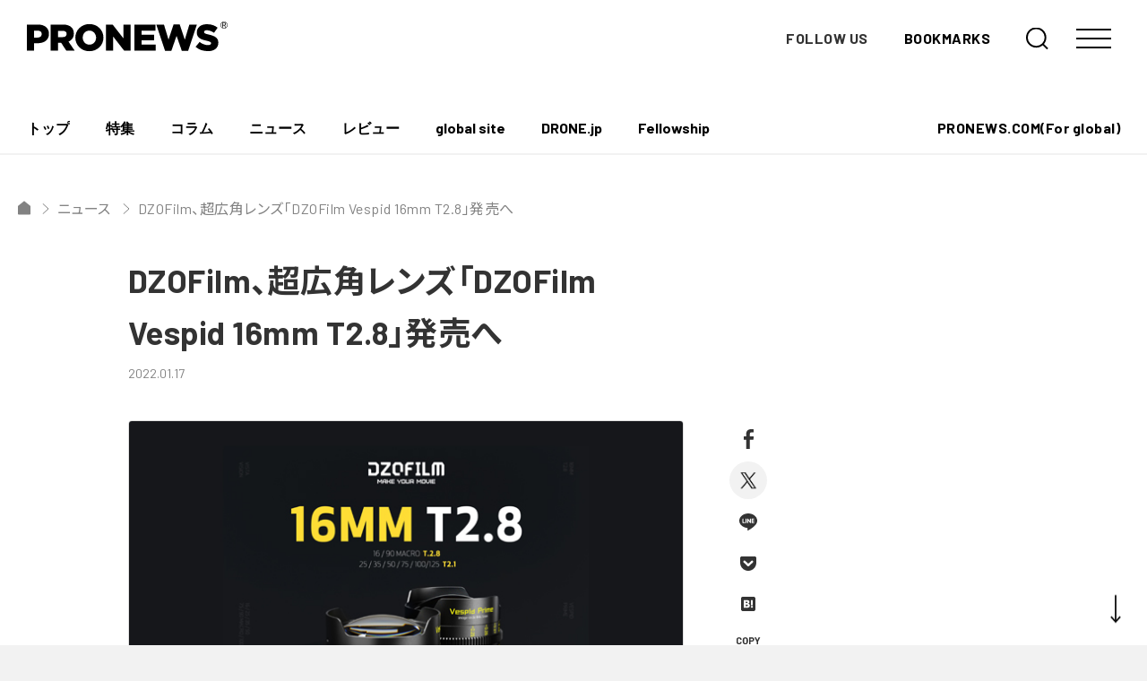

--- FILE ---
content_type: text/html; charset=UTF-8
request_url: https://jp.pronews.com/news/202201171000261692.html
body_size: 14193
content:
<!DOCTYPE html>
<html lang="ja" prefix="og: http://ogp.me/ns# fb: http://ogp.me/ns/fb# article: http://ogp.me/ns/article#">
<head>
<!-- Global site tag (gtag.js) - Google Analytics -->
<script async src="https://www.googletagmanager.com/gtag/js?id=UA-209196-2"></script>
<script>
  window.dataLayer = window.dataLayer || [];
  function gtag(){dataLayer.push(arguments);}
  gtag('js', new Date());

  gtag('config', 'UA-209196-2');
</script>


<meta charset="UTF-8">
<meta name="viewport" content="width=device-width,initial-scale=1,minimum-scale=1.0,maximum-scale=1.0,user-scalable=no">
<link rel="shortcut icon" href="https://d3hhutmcavcnbo.cloudfront.net/assets/images/favicon.ico">
<link rel="apple-touch-icon" href="https://d3hhutmcavcnbo.cloudfront.net/assets/images/apple-touch-icon.png">
<link rel="EditURI" type="application/rsd+xml" title="RSD" href="" />
<link rel="canonical" href="https://jp.pronews.com/news/202201171000261692.html" />

<meta name="description" content="DZOFilm、超広角レンズ「DZOFilm Vespid 16mm T2.8」発売へ | DZOFilmは、超広角レンズ「DZOFilm Vespid 16mm T2.8」を、1月17日から発売する。国内販売価格は税込219,560円、Vespidプライムの全セットは税込1,302,950円。今回発売される16mmを含む同シリーズのレンズは、46.5mmのイメージサークルを生成し、フルフレームのイメージセンサーとVista Visionシネマカメラに対応する。オリジナルマウントまたはDZOFilm Octopusアダプターを使用することで、PL、EF、LPLマウント、E、L、RF、Xミラーレスレンズマウントに適応する。Vespid 16mmは、非球面レンズ1枚、EDレ…" />


<meta name="keywords" content="プロニュース,4K,デジタルシネマ,3D,DSLR" />
<meta name="language" content="Japanese" />

<!-- 404リダイレクト -->

<!-- title -->
  <title>DZOFilm、超広角レンズ「DZOFilm Vespid 16mm T2.8」発売へ - PRONEWS : 動画制作のあらゆる情報が集まるトータルガイド</title>


	<meta property="og:site_name" content="PRONEWS : 動画制作のあらゆる情報が集まるトータルガイド" />
	<meta property="og:title" content="DZOFilm、超広角レンズ「DZOFilm Vespid 16mm T2.8」発売へ - PRONEWS : 動画制作のあらゆる情報が集まるトータルガイド" />
	<meta property="og:url" content="https://jp.pronews.com/news/202201171000261692.html" />
	<meta property="og:description" content='DZOFilmは、超広角レンズ「DZOFilmVespid16mmT2.8」を、1月17日から発売する。国内販売価格は税込219,560円、Vespidプライムの全セットは税込1,302,950円。今回発売される16mmを含む同シリーズのレンズは、46.5mmのイメージサークルを生成し、フルフレームのイメージセンサーとVistaVisionシネマカメラに対応する。オリジナルマウントまたはDZOFilmOctopusアダプターを使用することで、PL、EF、LPLマウント、E、L、RF、Xミラーレスレンズマウントに適応する。Vespid16mmは、非球面レン...' />
	<meta property="og:type" content="article" />
	<meta property="fb:app_id" content="211440402224591">
	<meta property="og:image" content="https://jp.static.pronews.com/pronewscore/wp-content/uploads/2022/01/220113_DZOFILM_top_2.jpg"/>
	<meta name="twitter:card" content="summary_large_image" />


<link rel="preconnect" href="https://fonts.gstatic.com">
<link href="https://fonts.googleapis.com/css2?family=Barlow:wght@400;500;700&family=Noto+Sans+JP:wght@400;700&display=swap" rel="stylesheet">
<link rel="stylesheet" href="https://d3hhutmcavcnbo.cloudfront.net/assets/main.css">
<script defer src="https://d3hhutmcavcnbo.cloudfront.net/assets/vendor.chunck.js"></script>
<script defer src="https://d3hhutmcavcnbo.cloudfront.net/assets/main.js"></script>

<!-- 特集ページ用にACFで設定したスタイル -->


<script async src="https://securepubads.g.doubleclick.net/tag/js/gpt.js"></script>
<script>
  window.googletag = window.googletag || {cmd: []};
  googletag.cmd.push(function() {
    googletag.defineSlot('/4167682/PRONEWS_01_PCnew', [930, 180], 'div-gpt-ad-1621591731408-0').addService(googletag.pubads());
    googletag.defineSlot('/4167682/ユニット_PRONEWS_01_タブレット', [728, 141], 'div-gpt-ad-1621590614583-0').addService(googletag.pubads());
    googletag.defineSlot('/4167682/PRONEWS_01_SPnew', [300, 58], 'div-gpt-ad-1622168279863-0').addService(googletag.pubads());
    googletag.defineSlot('/4167682/PRONEWS_02', [300, 250], 'div-gpt-ad-1476153587207-1').addService(googletag.pubads());
    googletag.defineSlot('/4167682/PRONEWS_02_Mobile', [300, 250], 'div-gpt-ad-1644997024996-0').addService(googletag.pubads());
    googletag.defineSlot('/4167682/PRONEWS_03', [300, 250], 'div-gpt-ad-1476153587207-2').addService(googletag.pubads());
    googletag.defineSlot('/4167682/PRONEWS_03_smp', [300, 250], 'div-gpt-ad-1621934015525-0').addService(googletag.pubads());
    googletag.defineSlot('/4167682/PRONEWS_09', [300, 250], 'div-gpt-ad-1619071332298-0').addService(googletag.pubads());
    googletag.defineSlot('/4167682/PRONEWS_09_smp', [300, 250], 'div-gpt-ad-1621934062917-0').addService(googletag.pubads());
    googletag.defineSlot('/4167682/PRONEWS_10', [300, 250], 'div-gpt-ad-1619071397327-0').addService(googletag.pubads());
    googletag.defineSlot('/4167682/PRONEWS_10_smp', [300, 250], 'div-gpt-ad-1621934103771-0').addService(googletag.pubads());
    googletag.defineSlot('/4167682/PRONEWS_kenrokukan', [300, 117], 'div-gpt-ad-1621933841407-0').addService(googletag.pubads());
    googletag.defineSlot('/4167682/PRONEWS_kenrokukanSP', [300, 94], 'div-gpt-ad-1621937257358-0').addService(googletag.pubads());
    googletag.defineSlot('/4167682/PRONEWS_05', [300, 250], 'div-gpt-ad-1476153587207-4').addService(googletag.pubads());
    googletag.defineSlot('/4167682/ユニット_PRONEWS_05_スマホ', [300, 250], 'div-gpt-ad-1621303864556-0').addService(googletag.pubads());
    googletag.defineSlot('/4167682/PRONEWS_06', [300, 250], 'div-gpt-ad-1476153587207-5').addService(googletag.pubads());
    googletag.defineSlot('/4167682/ユニット_PRONEWS_06_スマホ', [300, 250], 'div-gpt-ad-1621303939546-0').addService(googletag.pubads());
    googletag.defineSlot('/4167682/PRONEWS_07', [300, 600], 'div-gpt-ad-1476153587207-6').addService(googletag.pubads());
    googletag.pubads().enableSingleRequest();
    googletag.pubads().collapseEmptyDivs();
    googletag.enableServices();
  });
</script>

<script async src="https://pagead2.googlesyndication.com/pagead/js/adsbygoogle.js?client=ca-pub-9485291707798003"
     crossorigin="anonymous"></script><meta name='robots' content='max-image-preview:large' />
<style id='wp-img-auto-sizes-contain-inline-css' type='text/css'>
img:is([sizes=auto i],[sizes^="auto," i]){contain-intrinsic-size:3000px 1500px}
/*# sourceURL=wp-img-auto-sizes-contain-inline-css */
</style>
<link rel='stylesheet' id='sbi_styles-css' href='https://jp.pronews.com/wp-content/plugins/instagram-feed/css/sbi-styles.min.css?ver=6.10.0' type='text/css' media='all' />
<style id='classic-theme-styles-inline-css' type='text/css'>
/*! This file is auto-generated */
.wp-block-button__link{color:#fff;background-color:#32373c;border-radius:9999px;box-shadow:none;text-decoration:none;padding:calc(.667em + 2px) calc(1.333em + 2px);font-size:1.125em}.wp-block-file__button{background:#32373c;color:#fff;text-decoration:none}
/*# sourceURL=/wp-includes/css/classic-themes.min.css */
</style>
<style id='jetpack-global-styles-frontend-style-inline-css' type='text/css'>
:root { --font-headings: unset; --font-base: unset; --font-headings-default: -apple-system,BlinkMacSystemFont,"Segoe UI",Roboto,Oxygen-Sans,Ubuntu,Cantarell,"Helvetica Neue",sans-serif; --font-base-default: -apple-system,BlinkMacSystemFont,"Segoe UI",Roboto,Oxygen-Sans,Ubuntu,Cantarell,"Helvetica Neue",sans-serif;}
/*# sourceURL=jetpack-global-styles-frontend-style-inline-css */
</style>
<script type="text/javascript" id="jetpack-mu-wpcom-settings-js-before">
/* <![CDATA[ */
var JETPACK_MU_WPCOM_SETTINGS = {"assetsUrl":"https://jp.pronews.com/wp-content/mu-plugins/wpcomsh/jetpack_vendor/automattic/jetpack-mu-wpcom/src/build/"};
//# sourceURL=jetpack-mu-wpcom-settings-js-before
/* ]]> */
</script>
	<style>img#wpstats{display:none}</style>
				<style type="text/css">
			.recentcomments a {
				display: inline !important;
				padding: 0 !important;
				margin: 0 !important;
			}

			table.recentcommentsavatartop img.avatar, table.recentcommentsavatarend img.avatar {
				border: 0;
				margin: 0;
			}

			table.recentcommentsavatartop a, table.recentcommentsavatarend a {
				border: 0 !important;
				background-color: transparent !important;
			}

			td.recentcommentsavatarend, td.recentcommentsavatartop {
				padding: 0 0 1px 0;
				margin: 0;
			}

			td.recentcommentstextend {
				border: none !important;
				padding: 0 0 2px 10px;
			}

			.rtl td.recentcommentstextend {
				padding: 0 10px 2px 0;
			}

			td.recentcommentstexttop {
				border: none;
				padding: 0 0 0 10px;
			}

			.rtl td.recentcommentstexttop {
				padding: 0 10px 0 0;
			}
		</style>
		      <meta name="onesignal" content="wordpress-plugin"/>
            <script>

      window.OneSignalDeferred = window.OneSignalDeferred || [];

      OneSignalDeferred.push(function(OneSignal) {
        var oneSignal_options = {};
        window._oneSignalInitOptions = oneSignal_options;

        oneSignal_options['serviceWorkerParam'] = { scope: '/wp-content/plugins/onesignal-free-web-push-notifications/sdk_files/push/onesignal/' };
oneSignal_options['serviceWorkerPath'] = 'OneSignalSDKWorker.js';

        OneSignal.Notifications.setDefaultUrl("https://jp.pronews.com");

        oneSignal_options['wordpress'] = true;
oneSignal_options['appId'] = '7de471a6-116d-4b43-aa0a-d21699350f9c';
oneSignal_options['allowLocalhostAsSecureOrigin'] = true;
oneSignal_options['welcomeNotification'] = { };
oneSignal_options['welcomeNotification']['title'] = "";
oneSignal_options['welcomeNotification']['message'] = "";
oneSignal_options['path'] = "https://jp.pronews.com/wp-content/plugins/onesignal-free-web-push-notifications/sdk_files/";
oneSignal_options['safari_web_id'] = "web.onesignal.auto.511f3fe8-4f38-4cfd-9441-4579acc1dc24";
oneSignal_options['promptOptions'] = { };
oneSignal_options['promptOptions']['actionMessage'] = "最新ニュースの通知を受け取りますか？";
oneSignal_options['promptOptions']['acceptButtonText'] = "はい";
oneSignal_options['promptOptions']['cancelButtonText'] = "いいえ";
              OneSignal.init(window._oneSignalInitOptions);
              OneSignal.Slidedown.promptPush()      });

      function documentInitOneSignal() {
        var oneSignal_elements = document.getElementsByClassName("OneSignal-prompt");

        var oneSignalLinkClickHandler = function(event) { OneSignal.Notifications.requestPermission(); event.preventDefault(); };        for(var i = 0; i < oneSignal_elements.length; i++)
          oneSignal_elements[i].addEventListener('click', oneSignalLinkClickHandler, false);
      }

      if (document.readyState === 'complete') {
           documentInitOneSignal();
      }
      else {
           window.addEventListener("load", function(event){
               documentInitOneSignal();
          });
      }
    </script>
<meta name="description" content="DZOFilmは、超広角レンズ「DZOFilm Vespid 16mm T2.8」を、1月17日から発売する。&hellip;" />
<link rel="icon" href="https://s0.wp.com/i/webclip.png" sizes="32x32" />
<link rel="icon" href="https://s0.wp.com/i/webclip.png" sizes="192x192" />
<link rel="apple-touch-icon" href="https://s0.wp.com/i/webclip.png" />
<meta name="msapplication-TileImage" content="https://s0.wp.com/i/webclip.png" />
<style id='global-styles-inline-css' type='text/css'>
:root{--wp--preset--aspect-ratio--square: 1;--wp--preset--aspect-ratio--4-3: 4/3;--wp--preset--aspect-ratio--3-4: 3/4;--wp--preset--aspect-ratio--3-2: 3/2;--wp--preset--aspect-ratio--2-3: 2/3;--wp--preset--aspect-ratio--16-9: 16/9;--wp--preset--aspect-ratio--9-16: 9/16;--wp--preset--color--black: #000000;--wp--preset--color--cyan-bluish-gray: #abb8c3;--wp--preset--color--white: #ffffff;--wp--preset--color--pale-pink: #f78da7;--wp--preset--color--vivid-red: #cf2e2e;--wp--preset--color--luminous-vivid-orange: #ff6900;--wp--preset--color--luminous-vivid-amber: #fcb900;--wp--preset--color--light-green-cyan: #7bdcb5;--wp--preset--color--vivid-green-cyan: #00d084;--wp--preset--color--pale-cyan-blue: #8ed1fc;--wp--preset--color--vivid-cyan-blue: #0693e3;--wp--preset--color--vivid-purple: #9b51e0;--wp--preset--gradient--vivid-cyan-blue-to-vivid-purple: linear-gradient(135deg,rgb(6,147,227) 0%,rgb(155,81,224) 100%);--wp--preset--gradient--light-green-cyan-to-vivid-green-cyan: linear-gradient(135deg,rgb(122,220,180) 0%,rgb(0,208,130) 100%);--wp--preset--gradient--luminous-vivid-amber-to-luminous-vivid-orange: linear-gradient(135deg,rgb(252,185,0) 0%,rgb(255,105,0) 100%);--wp--preset--gradient--luminous-vivid-orange-to-vivid-red: linear-gradient(135deg,rgb(255,105,0) 0%,rgb(207,46,46) 100%);--wp--preset--gradient--very-light-gray-to-cyan-bluish-gray: linear-gradient(135deg,rgb(238,238,238) 0%,rgb(169,184,195) 100%);--wp--preset--gradient--cool-to-warm-spectrum: linear-gradient(135deg,rgb(74,234,220) 0%,rgb(151,120,209) 20%,rgb(207,42,186) 40%,rgb(238,44,130) 60%,rgb(251,105,98) 80%,rgb(254,248,76) 100%);--wp--preset--gradient--blush-light-purple: linear-gradient(135deg,rgb(255,206,236) 0%,rgb(152,150,240) 100%);--wp--preset--gradient--blush-bordeaux: linear-gradient(135deg,rgb(254,205,165) 0%,rgb(254,45,45) 50%,rgb(107,0,62) 100%);--wp--preset--gradient--luminous-dusk: linear-gradient(135deg,rgb(255,203,112) 0%,rgb(199,81,192) 50%,rgb(65,88,208) 100%);--wp--preset--gradient--pale-ocean: linear-gradient(135deg,rgb(255,245,203) 0%,rgb(182,227,212) 50%,rgb(51,167,181) 100%);--wp--preset--gradient--electric-grass: linear-gradient(135deg,rgb(202,248,128) 0%,rgb(113,206,126) 100%);--wp--preset--gradient--midnight: linear-gradient(135deg,rgb(2,3,129) 0%,rgb(40,116,252) 100%);--wp--preset--font-size--small: 13px;--wp--preset--font-size--medium: 20px;--wp--preset--font-size--large: 36px;--wp--preset--font-size--x-large: 42px;--wp--preset--font-family--albert-sans: 'Albert Sans', sans-serif;--wp--preset--font-family--alegreya: Alegreya, serif;--wp--preset--font-family--arvo: Arvo, serif;--wp--preset--font-family--bodoni-moda: 'Bodoni Moda', serif;--wp--preset--font-family--bricolage-grotesque: 'Bricolage Grotesque', sans-serif;--wp--preset--font-family--cabin: Cabin, sans-serif;--wp--preset--font-family--chivo: Chivo, sans-serif;--wp--preset--font-family--commissioner: Commissioner, sans-serif;--wp--preset--font-family--cormorant: Cormorant, serif;--wp--preset--font-family--courier-prime: 'Courier Prime', monospace;--wp--preset--font-family--crimson-pro: 'Crimson Pro', serif;--wp--preset--font-family--dm-mono: 'DM Mono', monospace;--wp--preset--font-family--dm-sans: 'DM Sans', sans-serif;--wp--preset--font-family--dm-serif-display: 'DM Serif Display', serif;--wp--preset--font-family--domine: Domine, serif;--wp--preset--font-family--eb-garamond: 'EB Garamond', serif;--wp--preset--font-family--epilogue: Epilogue, sans-serif;--wp--preset--font-family--fahkwang: Fahkwang, sans-serif;--wp--preset--font-family--figtree: Figtree, sans-serif;--wp--preset--font-family--fira-sans: 'Fira Sans', sans-serif;--wp--preset--font-family--fjalla-one: 'Fjalla One', sans-serif;--wp--preset--font-family--fraunces: Fraunces, serif;--wp--preset--font-family--gabarito: Gabarito, system-ui;--wp--preset--font-family--ibm-plex-mono: 'IBM Plex Mono', monospace;--wp--preset--font-family--ibm-plex-sans: 'IBM Plex Sans', sans-serif;--wp--preset--font-family--ibarra-real-nova: 'Ibarra Real Nova', serif;--wp--preset--font-family--instrument-serif: 'Instrument Serif', serif;--wp--preset--font-family--inter: Inter, sans-serif;--wp--preset--font-family--josefin-sans: 'Josefin Sans', sans-serif;--wp--preset--font-family--jost: Jost, sans-serif;--wp--preset--font-family--libre-baskerville: 'Libre Baskerville', serif;--wp--preset--font-family--libre-franklin: 'Libre Franklin', sans-serif;--wp--preset--font-family--literata: Literata, serif;--wp--preset--font-family--lora: Lora, serif;--wp--preset--font-family--merriweather: Merriweather, serif;--wp--preset--font-family--montserrat: Montserrat, sans-serif;--wp--preset--font-family--newsreader: Newsreader, serif;--wp--preset--font-family--noto-sans-mono: 'Noto Sans Mono', sans-serif;--wp--preset--font-family--nunito: Nunito, sans-serif;--wp--preset--font-family--open-sans: 'Open Sans', sans-serif;--wp--preset--font-family--overpass: Overpass, sans-serif;--wp--preset--font-family--pt-serif: 'PT Serif', serif;--wp--preset--font-family--petrona: Petrona, serif;--wp--preset--font-family--piazzolla: Piazzolla, serif;--wp--preset--font-family--playfair-display: 'Playfair Display', serif;--wp--preset--font-family--plus-jakarta-sans: 'Plus Jakarta Sans', sans-serif;--wp--preset--font-family--poppins: Poppins, sans-serif;--wp--preset--font-family--raleway: Raleway, sans-serif;--wp--preset--font-family--roboto: Roboto, sans-serif;--wp--preset--font-family--roboto-slab: 'Roboto Slab', serif;--wp--preset--font-family--rubik: Rubik, sans-serif;--wp--preset--font-family--rufina: Rufina, serif;--wp--preset--font-family--sora: Sora, sans-serif;--wp--preset--font-family--source-sans-3: 'Source Sans 3', sans-serif;--wp--preset--font-family--source-serif-4: 'Source Serif 4', serif;--wp--preset--font-family--space-mono: 'Space Mono', monospace;--wp--preset--font-family--syne: Syne, sans-serif;--wp--preset--font-family--texturina: Texturina, serif;--wp--preset--font-family--urbanist: Urbanist, sans-serif;--wp--preset--font-family--work-sans: 'Work Sans', sans-serif;--wp--preset--spacing--20: 0.44rem;--wp--preset--spacing--30: 0.67rem;--wp--preset--spacing--40: 1rem;--wp--preset--spacing--50: 1.5rem;--wp--preset--spacing--60: 2.25rem;--wp--preset--spacing--70: 3.38rem;--wp--preset--spacing--80: 5.06rem;--wp--preset--shadow--natural: 6px 6px 9px rgba(0, 0, 0, 0.2);--wp--preset--shadow--deep: 12px 12px 50px rgba(0, 0, 0, 0.4);--wp--preset--shadow--sharp: 6px 6px 0px rgba(0, 0, 0, 0.2);--wp--preset--shadow--outlined: 6px 6px 0px -3px rgb(255, 255, 255), 6px 6px rgb(0, 0, 0);--wp--preset--shadow--crisp: 6px 6px 0px rgb(0, 0, 0);}:where(.is-layout-flex){gap: 0.5em;}:where(.is-layout-grid){gap: 0.5em;}body .is-layout-flex{display: flex;}.is-layout-flex{flex-wrap: wrap;align-items: center;}.is-layout-flex > :is(*, div){margin: 0;}body .is-layout-grid{display: grid;}.is-layout-grid > :is(*, div){margin: 0;}:where(.wp-block-columns.is-layout-flex){gap: 2em;}:where(.wp-block-columns.is-layout-grid){gap: 2em;}:where(.wp-block-post-template.is-layout-flex){gap: 1.25em;}:where(.wp-block-post-template.is-layout-grid){gap: 1.25em;}.has-black-color{color: var(--wp--preset--color--black) !important;}.has-cyan-bluish-gray-color{color: var(--wp--preset--color--cyan-bluish-gray) !important;}.has-white-color{color: var(--wp--preset--color--white) !important;}.has-pale-pink-color{color: var(--wp--preset--color--pale-pink) !important;}.has-vivid-red-color{color: var(--wp--preset--color--vivid-red) !important;}.has-luminous-vivid-orange-color{color: var(--wp--preset--color--luminous-vivid-orange) !important;}.has-luminous-vivid-amber-color{color: var(--wp--preset--color--luminous-vivid-amber) !important;}.has-light-green-cyan-color{color: var(--wp--preset--color--light-green-cyan) !important;}.has-vivid-green-cyan-color{color: var(--wp--preset--color--vivid-green-cyan) !important;}.has-pale-cyan-blue-color{color: var(--wp--preset--color--pale-cyan-blue) !important;}.has-vivid-cyan-blue-color{color: var(--wp--preset--color--vivid-cyan-blue) !important;}.has-vivid-purple-color{color: var(--wp--preset--color--vivid-purple) !important;}.has-black-background-color{background-color: var(--wp--preset--color--black) !important;}.has-cyan-bluish-gray-background-color{background-color: var(--wp--preset--color--cyan-bluish-gray) !important;}.has-white-background-color{background-color: var(--wp--preset--color--white) !important;}.has-pale-pink-background-color{background-color: var(--wp--preset--color--pale-pink) !important;}.has-vivid-red-background-color{background-color: var(--wp--preset--color--vivid-red) !important;}.has-luminous-vivid-orange-background-color{background-color: var(--wp--preset--color--luminous-vivid-orange) !important;}.has-luminous-vivid-amber-background-color{background-color: var(--wp--preset--color--luminous-vivid-amber) !important;}.has-light-green-cyan-background-color{background-color: var(--wp--preset--color--light-green-cyan) !important;}.has-vivid-green-cyan-background-color{background-color: var(--wp--preset--color--vivid-green-cyan) !important;}.has-pale-cyan-blue-background-color{background-color: var(--wp--preset--color--pale-cyan-blue) !important;}.has-vivid-cyan-blue-background-color{background-color: var(--wp--preset--color--vivid-cyan-blue) !important;}.has-vivid-purple-background-color{background-color: var(--wp--preset--color--vivid-purple) !important;}.has-black-border-color{border-color: var(--wp--preset--color--black) !important;}.has-cyan-bluish-gray-border-color{border-color: var(--wp--preset--color--cyan-bluish-gray) !important;}.has-white-border-color{border-color: var(--wp--preset--color--white) !important;}.has-pale-pink-border-color{border-color: var(--wp--preset--color--pale-pink) !important;}.has-vivid-red-border-color{border-color: var(--wp--preset--color--vivid-red) !important;}.has-luminous-vivid-orange-border-color{border-color: var(--wp--preset--color--luminous-vivid-orange) !important;}.has-luminous-vivid-amber-border-color{border-color: var(--wp--preset--color--luminous-vivid-amber) !important;}.has-light-green-cyan-border-color{border-color: var(--wp--preset--color--light-green-cyan) !important;}.has-vivid-green-cyan-border-color{border-color: var(--wp--preset--color--vivid-green-cyan) !important;}.has-pale-cyan-blue-border-color{border-color: var(--wp--preset--color--pale-cyan-blue) !important;}.has-vivid-cyan-blue-border-color{border-color: var(--wp--preset--color--vivid-cyan-blue) !important;}.has-vivid-purple-border-color{border-color: var(--wp--preset--color--vivid-purple) !important;}.has-vivid-cyan-blue-to-vivid-purple-gradient-background{background: var(--wp--preset--gradient--vivid-cyan-blue-to-vivid-purple) !important;}.has-light-green-cyan-to-vivid-green-cyan-gradient-background{background: var(--wp--preset--gradient--light-green-cyan-to-vivid-green-cyan) !important;}.has-luminous-vivid-amber-to-luminous-vivid-orange-gradient-background{background: var(--wp--preset--gradient--luminous-vivid-amber-to-luminous-vivid-orange) !important;}.has-luminous-vivid-orange-to-vivid-red-gradient-background{background: var(--wp--preset--gradient--luminous-vivid-orange-to-vivid-red) !important;}.has-very-light-gray-to-cyan-bluish-gray-gradient-background{background: var(--wp--preset--gradient--very-light-gray-to-cyan-bluish-gray) !important;}.has-cool-to-warm-spectrum-gradient-background{background: var(--wp--preset--gradient--cool-to-warm-spectrum) !important;}.has-blush-light-purple-gradient-background{background: var(--wp--preset--gradient--blush-light-purple) !important;}.has-blush-bordeaux-gradient-background{background: var(--wp--preset--gradient--blush-bordeaux) !important;}.has-luminous-dusk-gradient-background{background: var(--wp--preset--gradient--luminous-dusk) !important;}.has-pale-ocean-gradient-background{background: var(--wp--preset--gradient--pale-ocean) !important;}.has-electric-grass-gradient-background{background: var(--wp--preset--gradient--electric-grass) !important;}.has-midnight-gradient-background{background: var(--wp--preset--gradient--midnight) !important;}.has-small-font-size{font-size: var(--wp--preset--font-size--small) !important;}.has-medium-font-size{font-size: var(--wp--preset--font-size--medium) !important;}.has-large-font-size{font-size: var(--wp--preset--font-size--large) !important;}.has-x-large-font-size{font-size: var(--wp--preset--font-size--x-large) !important;}.has-albert-sans-font-family{font-family: var(--wp--preset--font-family--albert-sans) !important;}.has-alegreya-font-family{font-family: var(--wp--preset--font-family--alegreya) !important;}.has-arvo-font-family{font-family: var(--wp--preset--font-family--arvo) !important;}.has-bodoni-moda-font-family{font-family: var(--wp--preset--font-family--bodoni-moda) !important;}.has-bricolage-grotesque-font-family{font-family: var(--wp--preset--font-family--bricolage-grotesque) !important;}.has-cabin-font-family{font-family: var(--wp--preset--font-family--cabin) !important;}.has-chivo-font-family{font-family: var(--wp--preset--font-family--chivo) !important;}.has-commissioner-font-family{font-family: var(--wp--preset--font-family--commissioner) !important;}.has-cormorant-font-family{font-family: var(--wp--preset--font-family--cormorant) !important;}.has-courier-prime-font-family{font-family: var(--wp--preset--font-family--courier-prime) !important;}.has-crimson-pro-font-family{font-family: var(--wp--preset--font-family--crimson-pro) !important;}.has-dm-mono-font-family{font-family: var(--wp--preset--font-family--dm-mono) !important;}.has-dm-sans-font-family{font-family: var(--wp--preset--font-family--dm-sans) !important;}.has-dm-serif-display-font-family{font-family: var(--wp--preset--font-family--dm-serif-display) !important;}.has-domine-font-family{font-family: var(--wp--preset--font-family--domine) !important;}.has-eb-garamond-font-family{font-family: var(--wp--preset--font-family--eb-garamond) !important;}.has-epilogue-font-family{font-family: var(--wp--preset--font-family--epilogue) !important;}.has-fahkwang-font-family{font-family: var(--wp--preset--font-family--fahkwang) !important;}.has-figtree-font-family{font-family: var(--wp--preset--font-family--figtree) !important;}.has-fira-sans-font-family{font-family: var(--wp--preset--font-family--fira-sans) !important;}.has-fjalla-one-font-family{font-family: var(--wp--preset--font-family--fjalla-one) !important;}.has-fraunces-font-family{font-family: var(--wp--preset--font-family--fraunces) !important;}.has-gabarito-font-family{font-family: var(--wp--preset--font-family--gabarito) !important;}.has-ibm-plex-mono-font-family{font-family: var(--wp--preset--font-family--ibm-plex-mono) !important;}.has-ibm-plex-sans-font-family{font-family: var(--wp--preset--font-family--ibm-plex-sans) !important;}.has-ibarra-real-nova-font-family{font-family: var(--wp--preset--font-family--ibarra-real-nova) !important;}.has-instrument-serif-font-family{font-family: var(--wp--preset--font-family--instrument-serif) !important;}.has-inter-font-family{font-family: var(--wp--preset--font-family--inter) !important;}.has-josefin-sans-font-family{font-family: var(--wp--preset--font-family--josefin-sans) !important;}.has-jost-font-family{font-family: var(--wp--preset--font-family--jost) !important;}.has-libre-baskerville-font-family{font-family: var(--wp--preset--font-family--libre-baskerville) !important;}.has-libre-franklin-font-family{font-family: var(--wp--preset--font-family--libre-franklin) !important;}.has-literata-font-family{font-family: var(--wp--preset--font-family--literata) !important;}.has-lora-font-family{font-family: var(--wp--preset--font-family--lora) !important;}.has-merriweather-font-family{font-family: var(--wp--preset--font-family--merriweather) !important;}.has-montserrat-font-family{font-family: var(--wp--preset--font-family--montserrat) !important;}.has-newsreader-font-family{font-family: var(--wp--preset--font-family--newsreader) !important;}.has-noto-sans-mono-font-family{font-family: var(--wp--preset--font-family--noto-sans-mono) !important;}.has-nunito-font-family{font-family: var(--wp--preset--font-family--nunito) !important;}.has-open-sans-font-family{font-family: var(--wp--preset--font-family--open-sans) !important;}.has-overpass-font-family{font-family: var(--wp--preset--font-family--overpass) !important;}.has-pt-serif-font-family{font-family: var(--wp--preset--font-family--pt-serif) !important;}.has-petrona-font-family{font-family: var(--wp--preset--font-family--petrona) !important;}.has-piazzolla-font-family{font-family: var(--wp--preset--font-family--piazzolla) !important;}.has-playfair-display-font-family{font-family: var(--wp--preset--font-family--playfair-display) !important;}.has-plus-jakarta-sans-font-family{font-family: var(--wp--preset--font-family--plus-jakarta-sans) !important;}.has-poppins-font-family{font-family: var(--wp--preset--font-family--poppins) !important;}.has-raleway-font-family{font-family: var(--wp--preset--font-family--raleway) !important;}.has-roboto-font-family{font-family: var(--wp--preset--font-family--roboto) !important;}.has-roboto-slab-font-family{font-family: var(--wp--preset--font-family--roboto-slab) !important;}.has-rubik-font-family{font-family: var(--wp--preset--font-family--rubik) !important;}.has-rufina-font-family{font-family: var(--wp--preset--font-family--rufina) !important;}.has-sora-font-family{font-family: var(--wp--preset--font-family--sora) !important;}.has-source-sans-3-font-family{font-family: var(--wp--preset--font-family--source-sans-3) !important;}.has-source-serif-4-font-family{font-family: var(--wp--preset--font-family--source-serif-4) !important;}.has-space-mono-font-family{font-family: var(--wp--preset--font-family--space-mono) !important;}.has-syne-font-family{font-family: var(--wp--preset--font-family--syne) !important;}.has-texturina-font-family{font-family: var(--wp--preset--font-family--texturina) !important;}.has-urbanist-font-family{font-family: var(--wp--preset--font-family--urbanist) !important;}.has-work-sans-font-family{font-family: var(--wp--preset--font-family--work-sans) !important;}
/*# sourceURL=global-styles-inline-css */
</style>
</head>
<body data-root="single">
  <style>
    body{
      overflow-x: hidden;
    }
  </style>
<div class="loading loadingBefore"></div>
<div class="loading loadingAfter"></div>

<div class="wrapper">

<div class="tabMenu">
  <ul class="tabMenu-items">
        <li class="tabMenu-item">
      <a href="/">
        <div class="tabMenu-item-icon">
          <div class="tabMenu-item-iconDefault is-home">
            <img src="https://d3hhutmcavcnbo.cloudfront.net/assets/images/icon/home.svg">
          </div>
          <div class="tabMenu-item-iconActive is-home">
            <img src="https://d3hhutmcavcnbo.cloudfront.net/assets/images/icon/home.svg">
          </div>
        </div>
        <div class="tabMenu-item-label">トップ</div>
      </a>
    </li>
        <li class="tabMenu-item">
      <a href="/special">
        <div class="tabMenu-item-icon">
          <div class="tabMenu-item-iconDefault is-special">
            <img src="https://d3hhutmcavcnbo.cloudfront.net/assets/images/icon/special.svg">
          </div>
          <div class="tabMenu-item-iconActive is-special">
            <img src="https://d3hhutmcavcnbo.cloudfront.net/assets/images/icon/special.svg">
          </div>
        </div>
        <div class="tabMenu-item-label">特集</div>
      </a>
    </li>
        <li class="tabMenu-item">
      <a href="/column">
        <div class="tabMenu-item-icon">
          <div class="tabMenu-item-iconDefault is-column">
            <img src="https://d3hhutmcavcnbo.cloudfront.net/assets/images/icon/column.svg">
          </div>
          <div class="tabMenu-item-iconActive is-column">
            <img src="https://d3hhutmcavcnbo.cloudfront.net/assets/images/icon/column.svg">
          </div>
        </div>
        <div class="tabMenu-item-label">コラム</div>
      </a>
    </li>
        <li class="tabMenu-item">
      <a href="/news">
        <div class="tabMenu-item-icon">
          <div class="tabMenu-item-iconDefault is-news">
            <img src="https://d3hhutmcavcnbo.cloudfront.net/assets/images/icon/news.svg">
          </div>
          <div class="tabMenu-item-iconActive is-news">
            <img src="https://d3hhutmcavcnbo.cloudfront.net/assets/images/icon/news.svg">
          </div>
        </div>
        <div class="tabMenu-item-label">ニュース</div>
      </a>
    </li>
        <li class="tabMenu-item">
      <a href="/review">
        <div class="tabMenu-item-icon">
          <div class="tabMenu-item-iconDefault is-review">
            <img src="https://d3hhutmcavcnbo.cloudfront.net/assets/images/icon/review.svg">
          </div>
          <div class="tabMenu-item-iconActive is-review">
            <img src="https://d3hhutmcavcnbo.cloudfront.net/assets/images/icon/review.svg">
          </div>
        </div>
        <div class="tabMenu-item-label">レビュー</div>
      </a>
    </li>
        <li class="tabMenu-item">
      <a href="https://en.pronews.com/">
        <div class="tabMenu-item-icon">
          <div class="tabMenu-item-iconDefault is-movie">
            <img src="https://d3hhutmcavcnbo.cloudfront.net/assets/images/icon/movie.svg">
          </div>
          <div class="tabMenu-item-iconActive is-movie">
            <img src="https://d3hhutmcavcnbo.cloudfront.net/assets/images/icon/movie.svg">
          </div>
        </div>
        <div class="tabMenu-item-label">global site</div>
      </a>
    </li>
        <li class="tabMenu-item">
      <a href="https://www.drone.jp/">
        <div class="tabMenu-item-icon">
          <div class="tabMenu-item-iconDefault is-lab">
            <img src="https://d3hhutmcavcnbo.cloudfront.net/assets/images/icon/lab.svg">
          </div>
          <div class="tabMenu-item-iconActive is-lab">
            <img src="https://d3hhutmcavcnbo.cloudfront.net/assets/images/icon/lab.svg">
          </div>
        </div>
        <div class="tabMenu-item-label">DRONE.jp</div>
      </a>
    </li>
        <li class="tabMenu-item">
      <a href="/fellowship">
        <div class="tabMenu-item-icon">
          <div class="tabMenu-item-iconDefault is-movie">
            <img src="https://d3hhutmcavcnbo.cloudfront.net/assets/images/icon/movie.svg">
          </div>
          <div class="tabMenu-item-iconActive is-movie">
            <img src="https://d3hhutmcavcnbo.cloudfront.net/assets/images/icon/movie.svg">
          </div>
        </div>
        <div class="tabMenu-item-label">Fellowship</div>
      </a>
    </li>
      </ul>
</div>


<div class="drawerMenu">
  <div class="drawerMenu-close">
    <img src="https://d3hhutmcavcnbo.cloudfront.net/assets/images/icon/close.svg" alt="">
  </div>
  <div class="drawerMenu-inner">
    <div class="drawerMenu-container">
      <div class="drawerMenu-label">MENU</div>
      <p class="drawerMenu-heading">CONTENTS</p>
      <ul class="drawerMenu-items">

                            <li class="drawerMenu-item">
            <input type="button" onClick="location.href='/'" value='トップ'>
          </li>
                            <li class="drawerMenu-item">
            <input type="button" onClick="location.href='/special'" value='特集'>
          </li>
                            <li class="drawerMenu-item">
            <input type="button" onClick="location.href='/column'" value='コラム'>
          </li>
                            <li class="drawerMenu-item">
            <input type="button" onClick="location.href='/news'" value='ニュース'>
          </li>
                            <li class="drawerMenu-item">
            <input type="button" onClick="location.href='/review'" value='レビュー'>
          </li>
                            <li class="drawerMenu-item">
            <input type="button" onClick="location.href='https://en.pronews.com/'" value='global site'>
          </li>
                            <li class="drawerMenu-item">
            <input type="button" onClick="location.href='https://www.drone.jp/'" value='DRONE.jp'>
          </li>
                            <li class="drawerMenu-item">
            <input type="button" onClick="location.href='/fellowship'" value='Fellowship'>
          </li>
        
        <li class="drawerMenu-item">
          <input type="button" onClick="location.href='/category/all'" value='すべての記事'>
        </li>
        <li class="drawerMenu-item sub">
          <input type="button" onClick="location.href='/bookmarks'" value='BOOKMARKS'>
        </li>
      </ul>
      <p class="drawerMenu-heading">INFORMATION</p>
      <ul class="drawerMenu-items">
                <li class="drawerMenu-item">
          <input type="button" onClick="location.href='/about/'" value='PRONEWSとは'>
        </li>
                <li class="drawerMenu-item">
          <input type="button" onClick="location.href='/ad/'" value='広告掲載について'>
        </li>
                <li class="drawerMenu-item">
          <input type="button" onClick="location.href='/press/'" value='プレスリリース'>
        </li>
                <li class="drawerMenu-item">
          <input type="button" onClick="location.href='/partner/'" value='パートナーシップ'>
        </li>
                <li class="drawerMenu-item">
          <input type="button" onClick="location.href='/staff/'" value='スタッフ'>
        </li>
                <li class="drawerMenu-item">
          <input type="button" onClick="location.href='/privacypolicy/'" value='プライバシーポリシー'>
        </li>
                <li class="drawerMenu-item">
          <input type="button" onClick="location.href='/contact/'" value='お問い合わせ'>
        </li>
              </ul>
    </div>
  </div>
</div>
<div class="drawerMenuBg"></div>


<div class="searchModal">
  <div class="searchModal-close">
    <img src="https://d3hhutmcavcnbo.cloudfront.net/assets/images/icon/close-black.svg" alt="">
  </div>

  <div class="searchModal-inner">
    <form role="search" method="get" class="searchModal-form" name="searchModalForm" action="https://jp.pronews.com/">
      <img src="https://d3hhutmcavcnbo.cloudfront.net/assets/images/icon/search.svg" alt="">
      <input type="text" value="" name="s" id="s" class="searchModal-input" />
      <button type="submit" class="searchModal-submit">検索</button>
    </form>
    <!--<div class="searchModal-words">
      <div class="searchModal-words-heading">よく使われているキーワード</div>
      <ul class="searchModal-words-list">
                <li>
          <a href="/?s=dji rs3">dji rs3</a>
        </li>
                <li>
          <a href="/?s=x-h2s">x-h2s</a>
        </li>
                <li>
          <a href="/?s=pico neo 3 レビュー">pico neo 3 レビュー</a>
        </li>
                <li>
          <a href="/?s=alexa 35">alexa 35</a>
        </li>
                <li>
          <a href="/?s=eos r7">eos r7</a>
        </li>
                <li>
          <a href="/?s=mac studio">mac studio</a>
        </li>
                <li>
          <a href="/?s=dji action 2">dji action 2</a>
        </li>
                <li>
          <a href="/?s=insta360 one rs">insta360 one rs</a>
        </li>
                <li>
          <a href="/?s=ショットガンマイク">ショットガンマイク</a>
        </li>
                <li>
          <a href="/?s=blackmagic pocket cinema camera 6k g2">blackmagic pocket cinema camera 6k g2</a>
        </li>
              </ul>
    </div>-->
  </div>
</div>

<div class="header is-fixed visible-pc">
  <div class="header-inner">
      <div class="header-logo"><a href="/"><img src="https://d3hhutmcavcnbo.cloudfront.net/assets/images/common/logo.svg" alt="PRONEWS : 動画制作のあらゆる情報が集まるトータルガイド"></a></div>
  
  <div class="header-links">
    <div class="header-sns">
      <div class="header-sns-label">FOLLOW US</div>
      <ul class="header-sns-items">
                <li class="header-sns-item">
          <a href="https://x.com/pronews" target="_blank">
            <img src="https://d3hhutmcavcnbo.cloudfront.net/assets/images/sns/x-grey.svg" alt="">
          </a>
        </li>
                <li class="header-sns-item">
          <a href="http://www.facebook.com/pronewsjp" target="_blank">
            <img src="https://d3hhutmcavcnbo.cloudfront.net/assets/images/sns/facebook-grey.svg" alt="">
          </a>
        </li>
                <li class="header-sns-item">
          <a href="https://www.youtube.com/channel/UCaRjiWkrHHx0PegklwkRCrw" target="_blank">
            <img src="https://d3hhutmcavcnbo.cloudfront.net/assets/images/sns/youtube-grey.svg" alt="">
          </a>
        </li>
                <li class="header-sns-item">
          <a href="https://www.instagram.com/pronews.jp/" target="_blank">
            <img src="https://d3hhutmcavcnbo.cloudfront.net/assets/images/sns/instagram-grey.svg" alt="">
          </a>
        </li>
                <li class="header-sns-item">
          <a href="/feed" target="_blank">
            <img src="https://d3hhutmcavcnbo.cloudfront.net/assets/images/sns/rss-grey.svg" alt="">
          </a>
        </li>
              </ul>
    </div>
    <a class="header-bookmark" href="/bookmarks">BOOKMARKS</a>
    <div class="header-search">
      <img src="https://d3hhutmcavcnbo.cloudfront.net/assets/images/icon/search.svg" alt="">

      
      <div class="headerSearch">
        <form role="search" method="get" class="headerSearch-form" name="headerSearchForm" action="https://jp.pronews.com/">
          <input type="text" value="" name="s" class="headerSearch-input" />
          <button type="submit" class="headerSearch-submit">検索</button>
        </form>
        <!--<div class="headerSearch-words">
          <div class="headerSearch-words-heading">よく使われているキーワード</div>
          <ul class="headerSearch-words-list">
                          
            <li>
              <input type="button" onClick="location.href='https://jp.pronews.com/?s=dji rs3'" value='dji rs3'>
            </li>
                          
            <li>
              <input type="button" onClick="location.href='https://jp.pronews.com/?s=x-h2s'" value='x-h2s'>
            </li>
                          
            <li>
              <input type="button" onClick="location.href='https://jp.pronews.com/?s=pico neo 3 レビュー'" value='pico neo 3 レビュー'>
            </li>
                          
            <li>
              <input type="button" onClick="location.href='https://jp.pronews.com/?s=alexa 35'" value='alexa 35'>
            </li>
                          
            <li>
              <input type="button" onClick="location.href='https://jp.pronews.com/?s=eos r7'" value='eos r7'>
            </li>
                          
            <li>
              <input type="button" onClick="location.href='https://jp.pronews.com/?s=mac studio'" value='mac studio'>
            </li>
                          
            <li>
              <input type="button" onClick="location.href='https://jp.pronews.com/?s=dji action 2'" value='dji action 2'>
            </li>
                          
            <li>
              <input type="button" onClick="location.href='https://jp.pronews.com/?s=insta360 one rs'" value='insta360 one rs'>
            </li>
                          
            <li>
              <input type="button" onClick="location.href='https://jp.pronews.com/?s=ショットガンマイク'" value='ショットガンマイク'>
            </li>
                          
            <li>
              <input type="button" onClick="location.href='https://jp.pronews.com/?s=blackmagic pocket cinema camera 6k g2'" value='blackmagic pocket cinema camera 6k g2'>
            </li>
                      </ul>
        </div>-->
      </div>
    </div>
  </div>

  <div class="header-hamburger">
    <div>
      <img src="https://d3hhutmcavcnbo.cloudfront.net/assets/images/icon/hamburger.svg" alt="">
    </div>
  </div>

  <nav class="header-nav">
    <div class="header-nav-items">
            <div class="header-nav-item">
                  <input id="global_menu" type="button" onClick="location.href='/'" value='トップ'>
      </div>
            <div class="header-nav-item">
                  <input id="global_menu" type="button" onClick="location.href='/special'" value='特集'>
      </div>
            <div class="header-nav-item">
                  <input id="global_menu" type="button" onClick="location.href='/column'" value='コラム'>
      </div>
            <div class="header-nav-item">
                  <input id="global_menu" type="button" onClick="location.href='/news'" value='ニュース'>
      </div>
            <div class="header-nav-item">
                  <input id="global_menu" type="button" onClick="location.href='/review'" value='レビュー'>
      </div>
            <div class="header-nav-item">
                  <input id="global_menu" type="button" onClick="location.href='https://en.pronews.com/'" value='global site'>
      </div>
            <div class="header-nav-item">
                  <input id="global_menu" type="button" onClick="location.href='https://www.drone.jp/'" value='DRONE.jp'>
      </div>
            <div class="header-nav-item">
                  <input id="global_menu" type="button" onClick="location.href='/fellowship'" value='Fellowship'>
      </div>
            <div class="header-nav-hoverLine"></div>
    </div>
    <div class="header-nav-gl"><a href="https://en.pronews.com">PRONEWS.COM(For global)</a></div>
  </nav>
</div>
<div class="megaMenuBg"></div>
</div>

<header class="header">
  <div class="header-inner">
      <div class="header-logo"><a href="/"><img src="https://d3hhutmcavcnbo.cloudfront.net/assets/images/common/logo.svg" alt="PRONEWS : 動画制作のあらゆる情報が集まるトータルガイド"></a></div>
  
  <div class="header-links">
    <div class="header-sns">
      <div class="header-sns-label">FOLLOW US</div>
      <ul class="header-sns-items">
                <li class="header-sns-item">
          <a href="https://x.com/pronews" target="_blank">
            <img src="https://d3hhutmcavcnbo.cloudfront.net/assets/images/sns/x-grey.svg" alt="">
          </a>
        </li>
                <li class="header-sns-item">
          <a href="http://www.facebook.com/pronewsjp" target="_blank">
            <img src="https://d3hhutmcavcnbo.cloudfront.net/assets/images/sns/facebook-grey.svg" alt="">
          </a>
        </li>
                <li class="header-sns-item">
          <a href="https://www.youtube.com/channel/UCaRjiWkrHHx0PegklwkRCrw" target="_blank">
            <img src="https://d3hhutmcavcnbo.cloudfront.net/assets/images/sns/youtube-grey.svg" alt="">
          </a>
        </li>
                <li class="header-sns-item">
          <a href="https://www.instagram.com/pronews.jp/" target="_blank">
            <img src="https://d3hhutmcavcnbo.cloudfront.net/assets/images/sns/instagram-grey.svg" alt="">
          </a>
        </li>
                <li class="header-sns-item">
          <a href="/feed" target="_blank">
            <img src="https://d3hhutmcavcnbo.cloudfront.net/assets/images/sns/rss-grey.svg" alt="">
          </a>
        </li>
              </ul>
    </div>
    <a class="header-bookmark" href="/bookmarks">BOOKMARKS</a>
    <div class="header-search">
      <img src="https://d3hhutmcavcnbo.cloudfront.net/assets/images/icon/search.svg" alt="">

      
      <div class="headerSearch">
        <form role="search" method="get" class="headerSearch-form" name="headerSearchForm" action="https://jp.pronews.com/">
          <input type="text" value="" name="s" class="headerSearch-input" />
          <button type="submit" class="headerSearch-submit">検索</button>
        </form>
        <!--<div class="headerSearch-words">
          <div class="headerSearch-words-heading">よく使われているキーワード</div>
          <ul class="headerSearch-words-list">
                          
            <li>
              <input type="button" onClick="location.href='https://jp.pronews.com/?s=dji rs3'" value='dji rs3'>
            </li>
                          
            <li>
              <input type="button" onClick="location.href='https://jp.pronews.com/?s=x-h2s'" value='x-h2s'>
            </li>
                          
            <li>
              <input type="button" onClick="location.href='https://jp.pronews.com/?s=pico neo 3 レビュー'" value='pico neo 3 レビュー'>
            </li>
                          
            <li>
              <input type="button" onClick="location.href='https://jp.pronews.com/?s=alexa 35'" value='alexa 35'>
            </li>
                          
            <li>
              <input type="button" onClick="location.href='https://jp.pronews.com/?s=eos r7'" value='eos r7'>
            </li>
                          
            <li>
              <input type="button" onClick="location.href='https://jp.pronews.com/?s=mac studio'" value='mac studio'>
            </li>
                          
            <li>
              <input type="button" onClick="location.href='https://jp.pronews.com/?s=dji action 2'" value='dji action 2'>
            </li>
                          
            <li>
              <input type="button" onClick="location.href='https://jp.pronews.com/?s=insta360 one rs'" value='insta360 one rs'>
            </li>
                          
            <li>
              <input type="button" onClick="location.href='https://jp.pronews.com/?s=ショットガンマイク'" value='ショットガンマイク'>
            </li>
                          
            <li>
              <input type="button" onClick="location.href='https://jp.pronews.com/?s=blackmagic pocket cinema camera 6k g2'" value='blackmagic pocket cinema camera 6k g2'>
            </li>
                      </ul>
        </div>-->
      </div>
    </div>
  </div>

  <div class="header-hamburger">
    <div>
      <img src="https://d3hhutmcavcnbo.cloudfront.net/assets/images/icon/hamburger.svg" alt="">
    </div>
  </div>

  <nav class="header-nav">
    <div class="header-nav-items">
            <div class="header-nav-item">
                  <input id="global_menu" type="button" onClick="location.href='/'" value='トップ'>
      </div>
            <div class="header-nav-item">
                  <input id="global_menu" type="button" onClick="location.href='/special'" value='特集'>
      </div>
            <div class="header-nav-item">
                  <input id="global_menu" type="button" onClick="location.href='/column'" value='コラム'>
      </div>
            <div class="header-nav-item">
                  <input id="global_menu" type="button" onClick="location.href='/news'" value='ニュース'>
      </div>
            <div class="header-nav-item">
                  <input id="global_menu" type="button" onClick="location.href='/review'" value='レビュー'>
      </div>
            <div class="header-nav-item">
                  <input id="global_menu" type="button" onClick="location.href='https://en.pronews.com/'" value='global site'>
      </div>
            <div class="header-nav-item">
                  <input id="global_menu" type="button" onClick="location.href='https://www.drone.jp/'" value='DRONE.jp'>
      </div>
            <div class="header-nav-item">
                  <input id="global_menu" type="button" onClick="location.href='/fellowship'" value='Fellowship'>
      </div>
            <div class="header-nav-hoverLine"></div>
    </div>
    <div class="header-nav-gl"><a href="https://en.pronews.com">PRONEWS.COM(For global)</a></div>
  </nav>
</div>
<div class="megaMenuBg"></div>
</header>

<div class="headerHamburger">
  <div><img src="https://d3hhutmcavcnbo.cloudfront.net/assets/images/icon/hamburger-sp.svg" alt=""></div>
</div>

<main class="main">
  <!-- 特集ページ用背景レイヤー -->
  






<div class="breadcrumb">
  <ol itemscope itemtype="http://schema.org/BreadcrumbList" class="breadcrumb-inner">
    <li itemprop="itemListElement" itemscope itemtype="http://schema.org/ListItem">
      <a itemprop="item" href="https://jp.pronews.com/"><span itemprop="name">トップ</span></a>
      <meta itemprop="position" content="1" />
    </li>

                                <li itemprop="itemListElement" itemscope itemtype="http://schema.org/ListItem">
                <a itemprop="item" href="/news"><span itemprop="name">ニュース</span></a>
                <meta itemprop="position" content="2" />
              </li>
              <li itemprop="itemListElement" itemscope itemtype="http://schema.org/ListItem">
                <a itemprop="item" href="/news/202201171000261692.html" class="Current"><span itemprop="name">DZOFilm、超広角レンズ「DZOFilm Vespid 16mm T2.8」発売へ</span></a>
                <meta itemprop="position" content="3" />
              </li>


              


        </ol>
</div>

<article class="article" data-postid = "261692">
  <div class="mainLayout">
    <div class="mainLayout-inner">
      <div class="mainLayout-contents">

        <header class="articleHeader">
            

              

              <h1 class="articleHeader-title">DZOFilm、超広角レンズ「DZOFilm Vespid 16mm T2.8」発売へ</h1>
          
          <div class="articleHeader-date">2022.01.17&emsp;</div>
        </header>


        <div class="articleBody articleBodyFlex">
          <div class="articleBody-inner">

                                          <div class="articleBody-mv">
                  <img width="625" height="469" src="https://jp.static.pronews.com/pronewscore/wp-content/uploads/2022/01/220113_DZOFILM_top_2.jpg" class="attachment-full size-full wp-post-image" alt="DZOFILM、超広角レンズ「DZOFILM Vespid 16mm T2.8」を発売" decoding="async" fetchpriority="high" srcset="https://jp.static.pronews.com/pronewscore/wp-content/uploads/2022/01/220113_DZOFILM_top_2.jpg 625w, https://jp.static.pronews.com/pronewscore/wp-content/uploads/2022/01/220113_DZOFILM_top_2-300x225.jpg 300w, https://jp.static.pronews.com/pronewscore/wp-content/uploads/2022/01/220113_DZOFILM_top_2-196x147.jpg 196w, https://jp.static.pronews.com/pronewscore/wp-content/uploads/2022/01/220113_DZOFILM_top_2-96x72.jpg 96w, https://jp.static.pronews.com/pronewscore/wp-content/uploads/2022/01/220113_DZOFILM_top_2-85x63.jpg 85w, https://jp.static.pronews.com/pronewscore/wp-content/uploads/2022/01/220113_DZOFILM_top_2-430x322.jpg 430w" sizes="(max-width: 625px) 100vw, 625px" />                </div>
                <p class="eyecatchcaption"></p>
              
              
<div class="articleAd">
	<!-- Begin DFP: /4167682/PRONEWS_05 SP-->
	<div id='div-gpt-ad-1621303864556-0' style='min-width: 300px; min-height: 250px;'>
	  <script>
	    googletag.cmd.push(function() { googletag.display('div-gpt-ad-1621303864556-0'); });
	  </script>
	</div>
</div>
<p>DZOFilmは、超広角レンズ「DZOFilm Vespid 16mm T2.8」を、1月17日から発売する。</p>
国内販売価格は税込219,560円、Vespidプライムの全セットは税込1,302,950円。


<p>今回発売される16mmを含む同シリーズのレンズは、46.5mmのイメージサークルを生成し、フルフレームのイメージセンサーとVista Visionシネマカメラに対応する。
オリジナルマウントまたはDZOFilm Octopusアダプターを使用することで、PL、EF、LPLマウント、E、L、RF、Xミラーレスレンズマウントに適応する。</p>

<p>Vespid 16mmは、非球面レンズ1枚、EDレンズ3枚、高解像度レンズ4枚で構成され、10群14枚となっている。
歪曲と色収差がコントロールされ、Vespidプライムの他のラインとマッチする一貫したルックを提供するという。
また、16mmはフォーカスブリージングを最小限に抑えるとしている。</p>
<p>フォーカススローは270°、アイリスリングスローが50°。
絞りは丸いボケを実現する16枚羽根で、T2.8とT22の間で可変。最短撮影距離は25cm。
レンズの重量は約930gで、Vespidの他のプライムセットと同じ80mmの前面直径を有している。</p>

<div class="commodityBox">
	<a href="https://shop.system5.jp/link.php?i=pg9zrui80dkk&#038;m=mggqa72l4k64&#038;url=https%3A%2F%2Fwww.system5.jp%2Fproducts%2Fn_1169208" rel="noopener" target="_blank">
		<div><img decoding="async" src="https://cdn.shopify.com/s/files/1/0560/2135/2609/products/N_1169208p1_592x592.jpg" alt="DZOFilm DZO-V01628PL Vespid FF 16mm T2.8 PLマウント"></div>
		<div>
			<p class="b">DZOFilm DZO-V01628PL Vespid FF 16mm T2.8 PLマウント</p>	
			<p>発売日：2022年1月17日</p>
			<p>価格：税込219,560円</p>
		</div>
	</a>
</div>
<div class="commodityBox">
	<a href="https://shop.system5.jp/link.php?i=pg9zrui80dkk&#038;m=mggqa72l4k64&#038;url=https%3A%2F%2Fwww.system5.jp%2Fproducts%2Fn_1169209" rel="noopener" target="_blank">
		<div><img decoding="async" src="https://cdn.shopify.com/s/files/1/0560/2135/2609/products/N_1169209p1_592x592.jpg" alt="DZOFilm DZO-V01628EF Vespid FF 16mm T2.8 EFマウント"></div>
		<div>
			<p class="b">DZOFilm DZO-V01628EF Vespid FF 16mm T2.8 EFマウント</p>	
			<p>発売日：2022年1月17日</p>
			<p>価格：税込219,560円</p>
		</div>
	</a>
</div>

<div class="commodityBox">
	<a href="https://shop.system5.jp/link.php?i=pg9zrui80dkk&#038;m=mggqa72l4k64&#038;url=https%3A%2F%2Fwww.system5.jp%2Fproducts%2Fn_1169345" rel="noopener" target="_blank">
		<div><img decoding="async" src="https://cdn.shopify.com/s/files/1/0560/2135/2609/products/N_1169345p1.jpg" alt="DZOFilm DZO-V21K8PLM Vespid プライムレンズ 8種レンズキット(PLマウント/ケース付き)"></div>
		<div>
			<p class="b">DZOFilm DZO-V21K8PLM Vespid プライムレンズ 8種レンズキット(PLマウント/ケース付き)</p>	
			<p>発売日：2022年1月17日</p>
			<p>価格：税込1,302,950円</p>
		</div>
	</a>
</div>
<div class="commodityBox">
	<a href="https://shop.system5.jp/link.php?i=pg9zrui80dkk&#038;m=mggqa72l4k64&#038;url=https%3A%2F%2Fwww.system5.jp%2Fproducts%2Fn_1169346" rel="noopener" target="_blank">
		<div><img decoding="async" src="https://cdn.shopify.com/s/files/1/0560/2135/2609/products/N_1169346p1.jpg" alt="DZOFilm DZO-V21K8EFM Vespid プライムレンズ 8種レンズキット(EFマウント/ケース付き)"></div>
		<div>
			<p class="b">DZOFilm DZO-V21K8EFM Vespid プライムレンズ 8種レンズキット(EFマウント/ケース付き)</p>	
			<p>発売日：2022年1月17日</p>
			<p>価格：税込1,302,950円</p>
		</div>
	</a>
</div>

                            
                            
                    <br><hr><br><a href="https://jp.pronews.com/fellowship/libec"><img src="https://jp.static.pronews.com/pronewscore/wp-content/uploads/2025/01/fellow_article_libec.jpg" style="border: 1px solid #c4c4c4;"></a>
                    <br><br><a href="https://jp.pronews.com/fellowship/matrox.japanmaterial"><img src="https://jp.static.pronews.com/pronewscore/wp-content/uploads/2025/04/fellow_article_matrox_japanmaterial.jpg" style="border: 1px solid #c4c4c4;"></a>

             
                             
              
          </div>

          
<div class="articleShareSticky">
  <ul class="articleShareSticky-items">
    <li class="articleShareSticky-item">
      <a href="//www.facebook.com/sharer.php?src=bm&u=https://jp.pronews.com/news/202201171000261692.html&t=DZOFilm、超広角レンズ「DZOFilm Vespid 16mm T2.8」発売へ" target="_blank">
         <img src="https://d3hhutmcavcnbo.cloudfront.net/assets/images/sns/facebook-black.svg" alt="">
      </a>
    </li>
    <li class="articleShareSticky-item">
      <a href="//twitter.com/share?text=DZOFilm、超広角レンズ「DZOFilm Vespid 16mm T2.8」発売へ&url=https://jp.pronews.com/news/202201171000261692.html" target="_blank">
        <img src="https://d3hhutmcavcnbo.cloudfront.net/assets/images/sns/x-black.svg" alt="">
      </a>
    </li>
    <li class="articleShareSticky-item">
      <a href="//line.me/R/msg/text/?DZOFilm、超広角レンズ「DZOFilm Vespid 16mm T2.8」発売へ%0Ahttps://jp.pronews.com/news/202201171000261692.html" target="_blank">
        <img src="https://d3hhutmcavcnbo.cloudfront.net/assets/images/sns/line-black.svg" alt="">
      </a>
    </li>
    <li class="articleShareSticky-item">
      <a href="//getpocket.com/edit?url=https://jp.pronews.com/news/202201171000261692.html&title=DZOFilm、超広角レンズ「DZOFilm Vespid 16mm T2.8」発売へ" target="_blank">
        <img src="https://d3hhutmcavcnbo.cloudfront.net/assets/images/sns/pocket-black.svg" alt="">
      </a>
    </li>
    <li class="articleShareSticky-item">
      <a href="//b.hatena.ne.jp/add?mode=confirm&url=https://jp.pronews.com/news/202201171000261692.html" target="_blank">
        <img src="https://d3hhutmcavcnbo.cloudfront.net/assets/images/sns/hatebu-black.svg" alt="">
      </a>
    </li>
    <li class="articleShareSticky-item is-copyURL">
      <span>
        <img src="https://d3hhutmcavcnbo.cloudfront.net/assets/images/sns/copyurl.svg" alt="">
      </span>
    </li>
    <li class="articleShareSticky-item is-bookmark">
      <div class="default-label">
        <img src="https://d3hhutmcavcnbo.cloudfront.net/assets/images/sns/bookmark.svg" alt="">
      </div>
      <a href="/bookmarks" class="added-label">
        <img src="https://d3hhutmcavcnbo.cloudfront.net/assets/images/sns/bookmark-added.svg" alt="">
      </a>
    </li>
  </ul>
</div>


        </div>

        
<div class="articleAd">
	<!-- Begin DFP: /4167682/PRONEWS_06 SP-->
	<div id='div-gpt-ad-1621303939546-0' style='min-width: 300px; min-height: 250px;'>
	  <script>
	    googletag.cmd.push(function() { googletag.display('div-gpt-ad-1621303939546-0'); });
	  </script>
	</div>
</div>

<div class="articleAd">
      <a href="https://jp.pronews.com/special/eizohumanfiles2025.html" target="_blank"> 
         <img src="https://jp.static.pronews.com/pronewscore/wp-content/uploads/2025/05/eizohumanfiles2025_banner.jpg" alt="映像人ファイル2025">
      </a>
</div>

<div class="articleAd">
      <a href="https://jp.pronews.com/special/nab2025" target="_blank"> 
         <img src="https://jp.static.pronews.com/pronewscore/wp-content/uploads/2025/03/bnr_nab2025_600_03.jpg" alt="NAB2025スペシャルレポート">
      </a>
</div>

<div class="articleAd">
      <a href="https://www.system5.co.jp/recruit/entry_top/career/career-usedcheck/" rel="nofollow noopener" target="_blank"> 
        <img src="https://jp.static.pronews.com/pronewscore/wp-content/uploads/2025/07/system5_used_recruit_600x500.jpg" alt="システムファイブ正社員募集">
      </a>
</div>
        <style>
        .sys5{
          position: relative;
        }
        .sys5:before{
          content:'広告';
          position: absolute;
          background:#828282;
          border-radius:3px;
          top: 1rem;
          left: 1rem;
          margin: 0;
          line-height: 1;
          padding:0.3rem 0.2rem;
          font-size: 12px;
          color:#fff;
        }
        .sys5:after{
          content:'システムファイブ';
          position: absolute;
          color:#828282;
          top: 1rem;
          left: 3.2rem;
          margin: 0;
          line-height: 1;
          padding:0.3rem;
          font-size: 12px;
        }
        .imgrowbox{
          display: flex;
          justify-content: space-between;
          margin: 3rem auto;
          width:  625px;
        }
        .imgrowbox img{
          width: 300px;
          height: auto;
          border:1px solid #e0e0e0;
          border-radius: 4px;
        }
        @media screen and (max-width: 375px) {
          .imgrowbox{
            flex-flow: column;
            width:  100%;
          }
          .imgrowbox div{
            margin-bottom:3rem;
          }
          .imgrowbox img {
              width: 100%;
              display: block;
              margin: 0 auto;
          }
        }
        </style>

        
          
        <div class="articleAside">
          <div class="articleAside-inner">
            <div class="relatedArticle">
    <h3 class="articleAside-heading">最近投稿された記事</h3>
  <div class="relatedArticle-inner swiper-container">
    <ul class="relatedArticle-items swiper-wrapper">
              <li class="relatedArticle-item swiper-slide">
        <a href="https://jp.pronews.com/news/202601101400709317.html">
          <article>
            <div class="relatedArticle-item-thumb">
            <img src="https://jp.pronews.com/wp-content/uploads/2025/12/251223_slik6513_topHmL2H1T0-560x410.jpg?crop=1" alt="ケンコー・トキナー、アルカ互換の「スリック 6513クイックシュー」発売。ビデオピンの反転で普通のカメラにも対応" loading="lazy">
            </div>
            <div class="relatedArticle-item-body">
              <p class="relatedArticle-item-title">ケンコー・トキナー、アルカ互換の「スリック 6513クイックシュー」発売。ビデオピンの反転で普通のカメラにも対応</p>
              <time class="relatedArticle-item-date">2026.01.10</time>

                          </div>
          </article>
        </a>
      </li>
            <li class="relatedArticle-item swiper-slide">
        <a href="https://jp.pronews.com/news/202601101245709339.html">
          <article>
            <div class="relatedArticle-item-thumb">
            <img src="https://jp.pronews.com/wp-content/uploads/2025/12/251224_kenko_DL00_topea8Ecsfa-560x410.jpg?crop=1" alt="ケンコー・トキナー、ゴム固定式の「Kenko ライティングディフューザー」発売。かぶせるだけで光を柔らかく拡散" loading="lazy">
            </div>
            <div class="relatedArticle-item-body">
              <p class="relatedArticle-item-title">ケンコー・トキナー、ゴム固定式の「Kenko ライティングディフューザー」発売。かぶせるだけで光を柔らかく拡散</p>
              <time class="relatedArticle-item-date">2026.01.10</time>

                          </div>
          </article>
        </a>
      </li>
            <li class="relatedArticle-item swiper-slide">
        <a href="https://jp.pronews.com/news/202601091919712522.html">
          <article>
            <div class="relatedArticle-item-thumb">
            <img src="https://jp.pronews.com/wp-content/uploads/2026/01/260109_Samsung-_T7-Resurrected_top1F3BkLBE-560x410.jpg?crop=1" alt="Samsung、 環境に配慮した高速SSD「Portable SSD T7 Resurrected」発売。リサイクルアルミ採用" loading="lazy">
            </div>
            <div class="relatedArticle-item-body">
              <p class="relatedArticle-item-title">Samsung、 環境に配慮した高速SSD「Portable SSD T7 Resurrected」発売。リサイクルアルミ採用</p>
              <time class="relatedArticle-item-date">2026.01.09</time>

                          </div>
          </article>
        </a>
      </li>
                </ul>
  </div>
</div>
  <div class="relatedKeyword">
    <h3 class="articleAside-heading">関連キーワード</h3>
    <ul>
              <li><a href="/tag/dzofilm">DZOFILM</a></li>
              <li><a href="/tag/%e3%83%ac%e3%83%b3%e3%82%ba">レンズ</a></li>
          </ul>
  </div>

<div class="articleShare">
  <h3 class="articleAside-heading">この記事をシェア・ブックマークする</h3>
  <ul class="articleShare-items">
    <li class="articleShare-item">
      <a href="//www.facebook.com/sharer.php?src=bm&u=https://jp.pronews.com/news/202201171000261692.html&t=DZOFilm、超広角レンズ「DZOFilm Vespid 16mm T2.8」発売へ" target="_blank">
        <img src="https://d3hhutmcavcnbo.cloudfront.net/assets/images/sns/facebook-black.svg" alt="">
      </a>
    </li>
    <li class="articleShare-item">
      <a href="//twitter.com/share?text=DZOFilm、超広角レンズ「DZOFilm Vespid 16mm T2.8」発売へ&url=https://jp.pronews.com/news/202201171000261692.html" target="_blank">
        <img src="https://d3hhutmcavcnbo.cloudfront.net/assets/images/sns/x-black.svg" alt="">
      </a>
    </li>
    <li class="articleShare-item">
      <a href="//line.me/R/msg/text/?DZOFilm、超広角レンズ「DZOFilm Vespid 16mm T2.8」発売へ%0Ahttps://jp.pronews.com/news/202201171000261692.html" target="_blank">
        <img src="https://d3hhutmcavcnbo.cloudfront.net/assets/images/sns/line-black.svg" alt="">
      </a>
    </li>
    <li class="articleShare-item">
      <a href="//getpocket.com/edit?url=https://jp.pronews.com/news/202201171000261692.html&title=DZOFilm、超広角レンズ「DZOFilm Vespid 16mm T2.8」発売へ" target="_blank">
        <img src="https://d3hhutmcavcnbo.cloudfront.net/assets/images/sns/pocket-black.svg" alt="">
      </a>
    </li>
    <li class="articleShare-item">
      <a href="//b.hatena.ne.jp/add?mode=confirm&url=https://jp.pronews.com/news/202201171000261692.html" target="_blank">
        <img src="https://d3hhutmcavcnbo.cloudfront.net/assets/images/sns/hatebu-black.svg" alt="">
      </a>
    </li>
    <li class="articleShare-item is-copyURL">
      <span>
        <img src="https://d3hhutmcavcnbo.cloudfront.net/assets/images/sns/copyurl.svg" alt="">
      </span>
    </li>
    <li class="articleShare-item is-bookmark">
      <div class="default-label"><img src="https://d3hhutmcavcnbo.cloudfront.net/assets/images/sns/bookmark.svg" alt=""></div>
      <a href="/bookmarks" class="added-label"><img src="https://d3hhutmcavcnbo.cloudfront.net/assets/images/sns/bookmark-added.svg" alt=""></a>
    </li>
  </ul>

  <div class="articleShare-followus">
    <div class="articleShare-followus-label">FOLLOW US</div>
    <ul class="articleShare-followus-items">
            <li class="articleShare-followus-item">
        <a href="https://x.com/pronews" target="_blank">
          <img src="https://d3hhutmcavcnbo.cloudfront.net/assets/images/sns/x.svg" alt="">
        </a>
      </li>
            <li class="articleShare-followus-item">
        <a href="http://www.facebook.com/pronewsjp" target="_blank">
          <img src="https://d3hhutmcavcnbo.cloudfront.net/assets/images/sns/facebook.svg" alt="">
        </a>
      </li>
            <li class="articleShare-followus-item">
        <a href="https://www.youtube.com/channel/UCaRjiWkrHHx0PegklwkRCrw" target="_blank">
          <img src="https://d3hhutmcavcnbo.cloudfront.net/assets/images/sns/youtube.svg" alt="">
        </a>
      </li>
            <li class="articleShare-followus-item">
        <a href="https://www.instagram.com/pronews.jp/" target="_blank">
          <img src="https://d3hhutmcavcnbo.cloudfront.net/assets/images/sns/instagram.svg" alt="">
        </a>
      </li>
            <li class="articleShare-followus-item">
        <a href="/feed" target="_blank">
          <img src="https://d3hhutmcavcnbo.cloudfront.net/assets/images/sns/rss.svg" alt="">
        </a>
      </li>
          </ul>
  </div>
</div>


          </div>
        </div>

<!-- スマホ用ランキング表示一時停止中 -->


        <!-- PC時は表示なし　-->




      </div>

      <div class="mainLayout-side">
        
<div class="sideAd">

  <div class="sideAd-item">
    <!-- Begin DFP: /4167682/PRONEWS_05 PC-->
    <div id='div-gpt-ad-1476153587207-4' style='height:250px; width:300px;'>
    <script type='text/javascript'>
      googletag.cmd.push(function() { googletag.display('div-gpt-ad-1476153587207-4'); });
    </script>
    </div>
  </div>

  <div class="sideAd-item">
    <!-- Begin DFP: /4167682/PRONEWS_06 PC-->
    <div id='div-gpt-ad-1476153587207-5' style='height:250px; width:300px;'>
      <script type='text/javascript'>
        googletag.cmd.push(function() { googletag.display('div-gpt-ad-1476153587207-5'); });
      </script>
    </div>
  </div>

</div>

<div class="sideAdBottom">
  <div class="sideAdBottom-item">
    <!-- Begin DFP: /4167682/PRONEWS_07 PCのみ-->
    <div id='div-gpt-ad-1476153587207-6' style='height:600px; width:300px;'>
      <script>
        googletag.cmd.push(function() { googletag.display('div-gpt-ad-1476153587207-6'); });
      </script>
    </div>
  </div>
</div>
<div class="sideAdBottom">
  <div class="sideAdBottom-item">
      <a href="https://jp.pronews.com/special/eizohumanfiles2025.html" target="_blank"> 
         <img src="https://jp.static.pronews.com/pronewscore/wp-content/uploads/2025/05/eizohumanfiles2025_banner.jpg" alt="映像人ファイル2025">
      </a>
  </div>
</div>
<div class="sideAdBottom">
  <div class="sideAdBottom-item">
      <a href="https://jp.pronews.com/special/nab2025" target="_blank"> 
         <img src="https://jp.static.pronews.com/pronewscore/wp-content/uploads/2025/03/bnr_nab2025_600_03.jpg" alt="NAB2025スペシャルレポート">
      </a>
  </div>
</div>
<div class="sideAdBottom">
  <div class="sideAdBottom-item">
        <a href="https://www.system5.co.jp/recruit/entry_top/career/career-usedcheck/" rel="nofollow noopener" target="_blank"> 
         <img src="https://jp.static.pronews.com/pronewscore/wp-content/uploads/2025/07/system5_used_recruit_600x500.jpg" alt="システムファイブ正社員募集">
      </a>
  </div>
</div>


<ul class="sideButton">
    <li class="sideButton-item">
    <a href="/news/">ニュース一覧</a>
  </li>
    <li class="sideButton-item">
    <a href="/columntitle/">コラムタイトル一覧</a>
  </li>
    <li class="sideButton-item">
    <a href="/specialtitle/">特集タイトル一覧</a>
  </li>
    <li class="sideButton-item">
    <a href="/writer/">ライターリスト</a>
  </li>
  </ul>
      </div>
    </div>
  </div>
</article>

  </main>

  <footer class="footer">
    <div class="footer-inner">
      <div class="footer-logo">
        <a href="/"><img src="https://d3hhutmcavcnbo.cloudfront.net/assets/images/common/logo-grey.svg" alt=""></a>
      </div>
      <div class="footer-links">
        <div class="footer-links-column">
          <p class="footer-links-heading">CONTENTS</p>
          <ul class="footer-links-items">
                          
              <li class="footer-links-item">
               <input type="button" onClick="location.href='/'" value='トップ'>
              </li>
                          
              <li class="footer-links-item">
               <input type="button" onClick="location.href='/special'" value='特集'>
              </li>
                          
              <li class="footer-links-item">
               <input type="button" onClick="location.href='/column'" value='コラム'>
              </li>
                          
              <li class="footer-links-item">
               <input type="button" onClick="location.href='/news'" value='ニュース'>
              </li>
                          
              <li class="footer-links-item">
               <input type="button" onClick="location.href='/review'" value='レビュー'>
              </li>
                          
              <li class="footer-links-item">
               <input type="button" onClick="location.href='https://en.pronews.com/'" value='global site'>
              </li>
                          
              <li class="footer-links-item">
               <input type="button" onClick="location.href='https://www.drone.jp/'" value='DRONE.jp'>
              </li>
                          
              <li class="footer-links-item">
               <input type="button" onClick="location.href='/fellowship'" value='Fellowship'>
              </li>
                        <li class="footer-links-item sub"> 
              <input type="button" onClick="location.href='/bookmarks'" value='BOOKMARKS'>
            </li>
          </ul>
        </div>
        <div class="footer-links-column">
          <p class="footer-links-heading">INFORMATION</p>
          <ul class="footer-links-items">
                        <li class="footer-links-item">
               <input type="button" onClick="location.href='/about/'" value='PRONEWSとは'>
            </li>
                        <li class="footer-links-item">
               <input type="button" onClick="location.href='/ad/'" value='広告掲載について'>
            </li>
                        <li class="footer-links-item">
               <input type="button" onClick="location.href='/press/'" value='プレスリリース'>
            </li>
                        <li class="footer-links-item">
               <input type="button" onClick="location.href='/partner/'" value='パートナーシップ'>
            </li>
                        <li class="footer-links-item">
               <input type="button" onClick="location.href='/staff/'" value='スタッフ'>
            </li>
                        <li class="footer-links-item">
               <input type="button" onClick="location.href='/privacypolicy/'" value='プライバシーポリシー'>
            </li>
                        <li class="footer-links-item">
               <input type="button" onClick="location.href='/contact/'" value='お問い合わせ'>
            </li>
                      </ul>
        </div>
      </div>
      <div class="footer-social">
        <div class="footer-social-box">
          <p class="footer-social-heading">SHARE.</p>
                    <ul class="footer-social-items">
            <li class="footer-social-item">
              <a href="//www.facebook.com/sharer.php?src=bm&u=https://jp.pronews.com/news/202201171000261692.html&t=DZOFilm、超広角レンズ「DZOFilm Vespid 16mm T2.8」発売へ" target="_blank">
                <img src="https://d3hhutmcavcnbo.cloudfront.net/assets/images/sns/facebook-black.svg" alt="">
              </a>
            </li>
            <li class="footer-social-item">
              <a href="//twitter.com/share?text=DZOFilm、超広角レンズ「DZOFilm Vespid 16mm T2.8」発売へ&url=https://jp.pronews.com/news/202201171000261692.html" target="_blank">
                <img src="https://d3hhutmcavcnbo.cloudfront.net/assets/images/sns/x-black.svg" alt="">
              </a>
            </li>
            <li class="footer-social-item">
              <a href="//line.me/R/msg/text/?DZOFilm、超広角レンズ「DZOFilm Vespid 16mm T2.8」発売へ%0Ahttps://jp.pronews.com/news/202201171000261692.html" target="_blank">
                <img src="https://d3hhutmcavcnbo.cloudfront.net/assets/images/sns/line-black.svg" alt="">
              </a>
            </li>
            <li class="footer-social-item">
              <a href="//getpocket.com/edit?url=https://jp.pronews.com/news/202201171000261692.html&title=DZOFilm、超広角レンズ「DZOFilm Vespid 16mm T2.8」発売へ" target="_blank">
                <img src="https://d3hhutmcavcnbo.cloudfront.net/assets/images/sns/pocket-black.svg" alt="">
              </a>
            </li>
            <li class="footer-social-item">
              <a href="//b.hatena.ne.jp/add?mode=confirm&url=https://jp.pronews.com/news/202201171000261692.html" target="_blank">
                <img src="https://d3hhutmcavcnbo.cloudfront.net/assets/images/sns/hatebu-black.svg" alt="">
              </a>
            </li>
            <li class="footer-social-item is-copyURL">
              <span>
                <img src="https://d3hhutmcavcnbo.cloudfront.net/assets/images/sns/copyurl-grey.svg" alt="">
              </span>
            </li>
          </ul>
        </div>

        <div class="footer-social-box">
          <p class="footer-social-heading">OFFICIAL ACCOUNT</p>
          <div class="footer-followus">
            <div class="footer-followus-label">FOLLOW US</div>
            <ul class="footer-followus-items">
                            <li class="footer-followus-item">
                <a href="https://x.com/pronews" target="_blank">
                  <img src="https://d3hhutmcavcnbo.cloudfront.net/assets/images/sns/x.svg" alt="">
                </a>
              </li>
                            <li class="footer-followus-item">
                <a href="http://www.facebook.com/pronewsjp" target="_blank">
                  <img src="https://d3hhutmcavcnbo.cloudfront.net/assets/images/sns/facebook.svg" alt="">
                </a>
              </li>
                            <li class="footer-followus-item">
                <a href="https://www.youtube.com/channel/UCaRjiWkrHHx0PegklwkRCrw" target="_blank">
                  <img src="https://d3hhutmcavcnbo.cloudfront.net/assets/images/sns/youtube.svg" alt="">
                </a>
              </li>
                            <li class="footer-followus-item">
                <a href="https://www.instagram.com/pronews.jp/" target="_blank">
                  <img src="https://d3hhutmcavcnbo.cloudfront.net/assets/images/sns/instagram.svg" alt="">
                </a>
              </li>
                            <li class="footer-followus-item">
                <a href="/feed" target="_blank">
                  <img src="https://d3hhutmcavcnbo.cloudfront.net/assets/images/sns/rss.svg" alt="">
                </a>
              </li>
                          </ul>
          </div>
        </div>
          <!-- tokyo logo -->
           <a href="https://tokyotokyo.jp/" target="_blank">
               <img src="https://jp.static.pronews.com/pronewscore/wp-content/uploads/2023/03/tokyo_logo-02-min.png" style="width:110px;padding-top:20px;">
           </a>
          <!-- tokyo logo -->
      </div>
        
      <div class="footer-bottomLogo">
        <a href="/"><img src="https://d3hhutmcavcnbo.cloudfront.net/assets/images/common/logo-grey.svg" alt=""></a>
      </div>
      <p class="footer-copyright">&copy;PRONEWS Co.,Ltd.</p>
    </div>

    <div class="scrollDown"><img src="https://d3hhutmcavcnbo.cloudfront.net/assets/images/icon/scroll-down.svg" alt=""></div>
    <div class="pageTop"><img src="https://d3hhutmcavcnbo.cloudfront.net/assets/images/icon/page-top.svg" alt=""></div>
  </footer>
</div>

<!--  -->
<script type="speculationrules">
{"prefetch":[{"source":"document","where":{"and":[{"href_matches":"/*"},{"not":{"href_matches":["/wp-*.php","/wp-admin/*","/wp-content/uploads/*","/wp-content/*","/wp-content/plugins/*","/wp-content/themes/pronews/*","/*\\?(.+)"]}},{"not":{"selector_matches":"a[rel~=\"nofollow\"]"}},{"not":{"selector_matches":".no-prefetch, .no-prefetch a"}}]},"eagerness":"conservative"}]}
</script>
<meta id="bilmur" property="bilmur:data" content="" data-customproperties="{&quot;woo_active&quot;:&quot;0&quot;,&quot;logged_in&quot;:&quot;0&quot;,&quot;wptheme&quot;:&quot;pronews&quot;,&quot;wptheme_is_block&quot;:&quot;0&quot;}" data-provider="wordpress.com" data-service="atomic"  data-site-tz="Etc/GMT-9" >
<script defer src="https://s0.wp.com/wp-content/js/bilmur.min.js?m=202603"></script>
<!-- Instagram Feed JS -->
<script type="text/javascript">
var sbiajaxurl = "https://jp.pronews.com/wp-admin/admin-ajax.php";
</script>
<script type="text/javascript" id="jetpack-stats-js-before">
/* <![CDATA[ */
_stq = window._stq || [];
_stq.push([ "view", {"v":"ext","blog":"245825351","post":"261692","tz":"9","srv":"jp.pronews.com","hp":"atomic","ac":"2","amp":"0","j":"1:15.4"} ]);
_stq.push([ "clickTrackerInit", "245825351", "261692" ]);
//# sourceURL=jetpack-stats-js-before
/* ]]> */
</script>
<script type="text/javascript" src="https://stats.wp.com/e-202603.js" id="jetpack-stats-js" defer="defer" data-wp-strategy="defer"></script>
<script type="text/javascript" src="https://cdn.onesignal.com/sdks/web/v16/OneSignalSDK.page.js?ver=1.0.0" id="remote_sdk-js" defer="defer" data-wp-strategy="defer"></script>
<style type="text/css" media="print">
  .header, .headerHamburger, .articleAd, .articleAside, .tabMenu, .footer{
    display:none;
  }
</style>
<!-- HPF -->
    <script type="text/javascript">
    var _paq = _paq || [];
    _paq.push(["trackPageView"]);
    _paq.push(["enableLinkTracking"]);

    (function() {
    var u=(("https:" == document.location.protocol) ? "https" : "http") +
    "://wa2.hot-profile.com/010913/";
    _paq.push(["setTrackerUrl", u+"010913.php"]);
    _paq.push(["setSiteId", "29704904"]);
    var d=document, g=d.createElement("script"),
    s=d.getElementsByTagName("script")[0]; g.type="text/javascript";
    g.defer=true; g.async=true; g.src=u+"010913.js";
    s.parentNode.insertBefore(g,s);
    })();
    </script>
<!-- End HPF Code -->
</body>
</html>


--- FILE ---
content_type: text/html; charset=utf-8
request_url: https://www.google.com/recaptcha/api2/aframe
body_size: 267
content:
<!DOCTYPE HTML><html><head><meta http-equiv="content-type" content="text/html; charset=UTF-8"></head><body><script nonce="WQUPnOwH9DRV0R1yerbbsg">/** Anti-fraud and anti-abuse applications only. See google.com/recaptcha */ try{var clients={'sodar':'https://pagead2.googlesyndication.com/pagead/sodar?'};window.addEventListener("message",function(a){try{if(a.source===window.parent){var b=JSON.parse(a.data);var c=clients[b['id']];if(c){var d=document.createElement('img');d.src=c+b['params']+'&rc='+(localStorage.getItem("rc::a")?sessionStorage.getItem("rc::b"):"");window.document.body.appendChild(d);sessionStorage.setItem("rc::e",parseInt(sessionStorage.getItem("rc::e")||0)+1);localStorage.setItem("rc::h",'1768517367599');}}}catch(b){}});window.parent.postMessage("_grecaptcha_ready", "*");}catch(b){}</script></body></html>

--- FILE ---
content_type: image/svg+xml
request_url: https://d3hhutmcavcnbo.cloudfront.net/assets/images/sns/youtube-grey.svg
body_size: 710
content:
<svg width="41" height="40" viewBox="0 0 41 40" fill="none" xmlns="http://www.w3.org/2000/svg">
<circle cx="20.6667" cy="20" r="20" fill="#F2F2F2"/>
<path d="M29.6105 15.4161C29.5042 15.0128 29.2959 14.645 29.0063 14.3495C28.7167 14.0541 28.3561 13.8413 27.9605 13.7325C26.5042 13.3333 20.6667 13.3333 20.6667 13.3333C20.6667 13.3333 14.8292 13.3333 13.373 13.7303C12.9772 13.8388 12.6163 14.0515 12.3267 14.347C12.0371 14.6425 11.8289 15.0105 11.723 15.414C11.3334 16.9002 11.3334 20 11.3334 20C11.3334 20 11.3334 23.0998 11.723 24.5838C11.9375 25.4034 12.5709 26.0488 13.373 26.2675C14.8292 26.6666 20.6667 26.6666 20.6667 26.6666C20.6667 26.6666 26.5042 26.6666 27.9605 26.2675C28.7646 26.0488 29.3959 25.4034 29.6105 24.5838C30 23.0998 30 20 30 20C30 20 30 16.9002 29.6105 15.4161ZM18.8125 22.845V17.155L23.6459 19.9787L18.8125 22.845Z" fill="#FF0001"/>
</svg>


--- FILE ---
content_type: image/svg+xml
request_url: https://d3hhutmcavcnbo.cloudfront.net/assets/images/sns/rss.svg
body_size: 524
content:
<svg width="41" height="40" viewBox="0 0 41 40" fill="none" xmlns="http://www.w3.org/2000/svg">
<circle cx="20.3334" cy="20" r="20" fill="#ffffff"/>
<path d="M25.3996 26.6667C25.3996 20.2308 20.1027 14.9338 13.6667 14.9338V12C21.7114 12 28.3334 18.622 28.3334 26.6667H25.3996ZM15.6765 22.642C16.2106 22.643 16.7225 22.8556 17.1002 23.2332C17.4778 23.6109 17.6904 24.1228 17.6914 24.6569C17.6914 25.7647 16.782 26.6667 15.672 26.6667C14.5642 26.6667 13.6667 25.7665 13.6667 24.6569C13.6667 23.5472 14.5692 22.642 15.6765 22.642ZM23.3898 26.6667H20.5372C20.5372 22.8973 17.4361 19.794 13.6667 19.794V16.9436C18.9995 16.9436 23.3898 21.3335 23.3898 26.6667Z" fill="#F7A001"/>
</svg>


--- FILE ---
content_type: image/svg+xml
request_url: https://d3hhutmcavcnbo.cloudfront.net/assets/images/icon/hamburger-sp.svg
body_size: 91
content:
<svg width="26" height="22" viewBox="0 0 26 22" fill="none" xmlns="http://www.w3.org/2000/svg">
<rect width="26" height="2" fill="black"/>
<rect y="10" width="26" height="2" fill="black"/>
<rect y="20" width="26" height="2" fill="black"/>
</svg>


--- FILE ---
content_type: image/svg+xml
request_url: https://d3hhutmcavcnbo.cloudfront.net/assets/images/icon/lab.svg
body_size: 1610
content:
<svg width="15" height="22" viewBox="0 0 15 22" fill="none" xmlns="http://www.w3.org/2000/svg">
<path d="M15 7.58468C15 6.54973 14.8026 5.57393 14.4079 4.65726C14.0132 3.74059 13.4795 2.92742 12.807 2.21774C12.1053 1.53763 11.3012 0.997986 10.3947 0.59879C9.4883 0.199595 8.5234 0 7.5 0C6.4766 0 5.5117 0.199595 4.60526 0.59879C3.69883 0.997986 2.89474 1.53763 2.19298 2.21774C1.52046 2.92742 0.986844 3.74059 0.592105 4.65726C0.197366 5.57393 0 6.54973 0 7.58468C0 8.20565 0.0730987 8.80443 0.219298 9.38105C0.365498 9.95766 0.570174 10.4973 0.833333 11C1.09649 11.5027 1.41082 11.9758 1.77632 12.4194C2.14181 12.8629 2.54386 13.2621 2.98246 13.6169C3.0117 13.6169 3.03363 13.6243 3.04825 13.6391C3.06287 13.6539 3.07018 13.6761 3.07018 13.7056C3.07018 13.7056 3.07749 13.7056 3.09211 13.7056C3.10673 13.7056 3.11404 13.7056 3.11404 13.7056C3.26023 13.8239 3.41374 13.9792 3.57456 14.1714C3.73538 14.3636 3.88889 14.578 4.03509 14.8145C4.15205 15.0806 4.2617 15.3689 4.36404 15.6794C4.46637 15.9899 4.51754 16.3226 4.51754 16.6774V22H10.4825V16.6774C10.4825 16.293 10.5336 15.9382 10.636 15.6129C10.7383 15.2876 10.8626 14.9919 11.0088 14.7258C11.155 14.4892 11.3158 14.2749 11.4912 14.0827C11.6667 13.8905 11.8275 13.7352 11.9737 13.6169C12.4415 13.2917 12.8582 12.9073 13.2237 12.4637C13.5892 12.0202 13.9035 11.547 14.1667 11.0444C14.4298 10.5121 14.6345 9.95766 14.7807 9.38105C14.9269 8.80443 15 8.20565 15 7.58468ZM5.26316 21.2016V18.9395H9.73684V21.2016H5.26316ZM7.5 8.33871C7.29532 8.33871 7.11988 8.26479 6.97368 8.11694C6.82748 7.96909 6.75439 7.79167 6.75439 7.58468C6.75439 7.37769 6.82748 7.20027 6.97368 7.05242C7.11988 6.90457 7.29532 6.83065 7.5 6.83065C7.70468 6.83065 7.88012 6.90457 8.02632 7.05242C8.17252 7.20027 8.24561 7.37769 8.24561 7.58468C8.24561 7.79167 8.17252 7.96909 8.02632 8.11694C7.88012 8.26479 7.70468 8.33871 7.5 8.33871ZM11.5351 13.0403C11.5351 13.0403 11.5205 13.0403 11.4912 13.0403C11.2865 13.1882 11.0819 13.3804 10.8772 13.6169C10.6725 13.8535 10.4825 14.1196 10.307 14.4153C10.1316 14.7406 9.99269 15.088 9.89035 15.4577C9.78801 15.8273 9.73684 16.2339 9.73684 16.6774V18.1855H7.89474V9.04839C8.04094 9.01882 8.17982 8.95229 8.3114 8.84879C8.44298 8.7453 8.56725 8.63441 8.68421 8.51613C8.77193 8.39785 8.84503 8.25739 8.90351 8.09476C8.96199 7.93212 8.99123 7.7621 8.99123 7.58468C8.99123 7.37769 8.95468 7.18548 8.88158 7.00806C8.80848 6.83064 8.69883 6.66801 8.55263 6.52016C8.40643 6.37231 8.24562 6.26143 8.07018 6.1875C7.89474 6.11357 7.70468 6.07661 7.5 6.07661C7.29532 6.07661 7.10526 6.11357 6.92982 6.1875C6.75438 6.26143 6.59357 6.37231 6.44737 6.52016C6.30117 6.66801 6.19152 6.83064 6.11842 7.00806C6.04532 7.18548 6.00877 7.37769 6.00877 7.58468C6.00877 7.7621 6.03801 7.93212 6.09649 8.09476C6.15497 8.25739 6.22807 8.39785 6.31579 8.51613C6.43275 8.63441 6.55702 8.7453 6.6886 8.84879C6.82018 8.95229 6.95906 9.01882 7.10526 9.04839V18.1855H5.26316V16.6774C5.26316 16.2634 5.21199 15.8716 5.10965 15.502C5.00731 15.1324 4.86842 14.7997 4.69298 14.504C4.54678 14.2083 4.37135 13.9422 4.16667 13.7056C3.96199 13.4691 3.75731 13.2769 3.55263 13.129C3.55263 13.129 3.55263 13.1216 3.55263 13.1069C3.55263 13.0921 3.55263 13.0847 3.55263 13.0847C3.52339 13.0847 3.50877 13.0773 3.50877 13.0625C3.50877 13.0477 3.49415 13.0403 3.46491 13.0403C3.46491 13.0403 3.46491 13.0329 3.46491 13.0181C3.46491 13.0034 3.45029 12.996 3.42105 12.996C3.01169 12.6707 2.63889 12.3085 2.30263 11.9093C1.96637 11.5101 1.68129 11.0739 1.44737 10.6008C1.24269 10.1573 1.07456 9.67675 0.942982 9.15927C0.811403 8.6418 0.745614 8.11694 0.745614 7.58468C0.745614 6.63844 0.928361 5.75135 1.29386 4.92339C1.65936 4.09543 2.1345 3.38576 2.7193 2.79435C3.33334 2.17338 4.0497 1.68549 4.86842 1.33065C5.68714 0.975805 6.56432 0.798387 7.5 0.798387C8.43568 0.798387 9.31286 0.975805 10.1316 1.33065C10.9503 1.68549 11.6667 2.17338 12.2807 2.79435C12.8655 3.38576 13.3406 4.09543 13.7061 4.92339C14.0716 5.75135 14.2544 6.63844 14.2544 7.58468C14.2544 8.11694 14.1886 8.6418 14.057 9.15927C13.9254 9.67675 13.7427 10.172 13.5088 10.6452C13.3041 11.0887 13.0336 11.5175 12.6974 11.9315C12.3611 12.3454 11.9737 12.7151 11.5351 13.0403Z" fill="#BDBDBD"/>
</svg>


--- FILE ---
content_type: image/svg+xml
request_url: https://d3hhutmcavcnbo.cloudfront.net/assets/images/icon/scroll-down.svg
body_size: 68
content:
<svg fill="none" height="37" viewBox="0 0 14 37" width="14" xmlns="http://www.w3.org/2000/svg"><g stroke="#000" stroke-width="2"><path d="m13 28.4545-6 6.5455-6-6.5455"/><path d="m7 34.7275v-34.000007"/></g></svg>